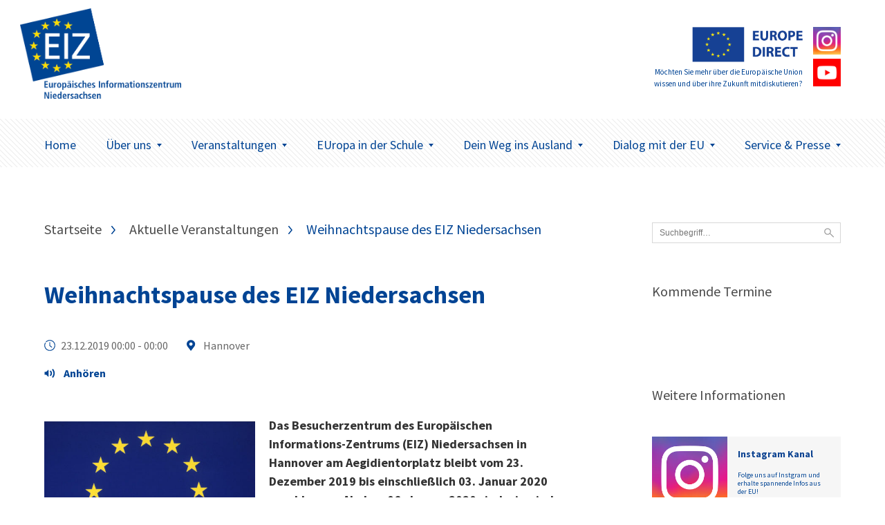

--- FILE ---
content_type: text/html; charset=UTF-8
request_url: https://www.eiz-niedersachsen.de/weihnachtspause-des-eiz-niedersachsen/
body_size: 6568
content:
<!doctype html>
<html lang="de" class="no-js" itemscope itemtype="http://schema.org/WebPage">

<head>
	<meta charset="UTF-8">

	<link href="https://www.eiz-niedersachsen.de/wp-content/themes/EIZTheme2017/img/icons/favicon.ico" rel="shortcut icon">
	<link href="https://www.eiz-niedersachsen.de/wp-content/themes/EIZTheme2017/img/icons/touch.png" rel="apple-touch-icon-precomposed">

	<meta http-equiv="X-UA-Compatible" content="IE=edge,chrome=1">
	<meta name="viewport" content="width=device-width, initial-scale=1.0">

	
<!-- MapPress Easy Google Maps Version:2.95.3 (https://www.mappresspro.com) -->
<meta name='robots' content='index, follow, max-image-preview:large, max-snippet:-1, max-video-preview:-1' />
<script type="text/javascript">
/* <![CDATA[ */
window.koko_analytics = {"url":"https:\/\/www.eiz-niedersachsen.de\/koko-analytics-collect.php","site_url":"https:\/\/www.eiz-niedersachsen.de","post_id":25836,"path":"\/weihnachtspause-des-eiz-niedersachsen\/","method":"none","use_cookie":false};
/* ]]> */
</script>

	<!-- This site is optimized with the Yoast SEO plugin v26.6 - https://yoast.com/wordpress/plugins/seo/ -->
	<link media="all" href="https://www.eiz-niedersachsen.de/wp-content/cache/autoptimize/css/autoptimize_485297187cfc69bc30c63c2169ae40b1.css" rel="stylesheet"><style media="screen">body{font-family:"Source Sans Pro",arial,sans-serif}</style><title>Weihnachtspause des EIZ Niedersachsen - EIZ Niedersachsen</title>
	<link rel="canonical" href="https://www.eiz-niedersachsen.de/weihnachtspause-des-eiz-niedersachsen/" />
	<meta property="og:locale" content="de_DE" />
	<meta property="og:type" content="article" />
	<meta property="og:title" content="Weihnachtspause des EIZ Niedersachsen - EIZ Niedersachsen" />
	<meta property="og:description" content="VorlesenDas Besucherzentrum des Europäischen Informations-Zentrums (EIZ) Niedersachsen in Hannover am Aegidientorplatz bleibt vom 23. Dezember 2019 bis einschließlich 03. Januar 2020 geschlossen. Ab dem 06. Januar 2020 sind wir wieder zu den gewohnten Öffnungszeiten für Sie da. Das Team des EIZ Niedersachsen wünscht Ihnen und Ihren Familien bis dahin eine schöne Weihnachtszeit, ein frohes, friedvolles Weihnachtsfest und einen guten Rutsch in das neue Jahr." />
	<meta property="og:url" content="https://www.eiz-niedersachsen.de/weihnachtspause-des-eiz-niedersachsen/" />
	<meta property="og:site_name" content="EIZ Niedersachsen" />
	<meta property="article:published_time" content="2019-12-06T07:41:01+00:00" />
	<meta property="og:image" content="https://www.eiz-niedersachsen.de/wp-content/uploads/2019/09/p0027400133.jpg" />
	<meta property="og:image:width" content="907" />
	<meta property="og:image:height" content="598" />
	<meta property="og:image:type" content="image/jpeg" />
	<meta name="author" content="Sebastian Reichelt" />
	<meta name="twitter:card" content="summary_large_image" />
	<script type="application/ld+json" class="yoast-schema-graph">{"@context":"https://schema.org","@graph":[{"@type":"WebPage","@id":"https://www.eiz-niedersachsen.de/weihnachtspause-des-eiz-niedersachsen/","url":"https://www.eiz-niedersachsen.de/weihnachtspause-des-eiz-niedersachsen/","name":"Weihnachtspause des EIZ Niedersachsen - EIZ Niedersachsen","isPartOf":{"@id":"https://www.eiz-niedersachsen.de/#website"},"primaryImageOfPage":{"@id":"https://www.eiz-niedersachsen.de/weihnachtspause-des-eiz-niedersachsen/#primaryimage"},"image":{"@id":"https://www.eiz-niedersachsen.de/weihnachtspause-des-eiz-niedersachsen/#primaryimage"},"thumbnailUrl":"https://www.eiz-niedersachsen.de/wp-content/uploads/2019/09/p0027400133.jpg","datePublished":"2019-12-06T07:41:01+00:00","author":{"@id":"https://www.eiz-niedersachsen.de/#/schema/person/5fbeb7e9f3dece0b9c8caeb5ac307771"},"breadcrumb":{"@id":"https://www.eiz-niedersachsen.de/weihnachtspause-des-eiz-niedersachsen/#breadcrumb"},"inLanguage":"de","potentialAction":[{"@type":"ReadAction","target":["https://www.eiz-niedersachsen.de/weihnachtspause-des-eiz-niedersachsen/"]}]},{"@type":"ImageObject","inLanguage":"de","@id":"https://www.eiz-niedersachsen.de/weihnachtspause-des-eiz-niedersachsen/#primaryimage","url":"https://www.eiz-niedersachsen.de/wp-content/uploads/2019/09/p0027400133.jpg","contentUrl":"https://www.eiz-niedersachsen.de/wp-content/uploads/2019/09/p0027400133.jpg","width":907,"height":598,"caption":"Europäische Union EU Flagge"},{"@type":"BreadcrumbList","@id":"https://www.eiz-niedersachsen.de/weihnachtspause-des-eiz-niedersachsen/#breadcrumb","itemListElement":[{"@type":"ListItem","position":1,"name":"Startseite","item":"https://www.eiz-niedersachsen.de/"},{"@type":"ListItem","position":2,"name":"Weihnachtspause des EIZ Niedersachsen"}]},{"@type":"WebSite","@id":"https://www.eiz-niedersachsen.de/#website","url":"https://www.eiz-niedersachsen.de/","name":"EIZ Niedersachsen","description":"Wir machen Sie fit für Europa!","potentialAction":[{"@type":"SearchAction","target":{"@type":"EntryPoint","urlTemplate":"https://www.eiz-niedersachsen.de/?s={search_term_string}"},"query-input":{"@type":"PropertyValueSpecification","valueRequired":true,"valueName":"search_term_string"}}],"inLanguage":"de"},{"@type":"Person","@id":"https://www.eiz-niedersachsen.de/#/schema/person/5fbeb7e9f3dece0b9c8caeb5ac307771","name":"Sebastian Reichelt","url":"https://www.eiz-niedersachsen.de/author/reichelt/"}]}</script>
	<!-- / Yoast SEO plugin. -->









<link rel='stylesheet' id='googlefonts-css' href='https://www.eiz-niedersachsen.de/wp-content/cache/autoptimize/css/autoptimize_single_95a1bc6c8fcb1221f8f5926547a8c622.css?v=1668077314' media='all' />

<script type="text/javascript" src="https://www.eiz-niedersachsen.de/wp-content/themes/EIZTheme2017/js/lib/modernizr-custom.js" id="modernizr-js"></script>
<script type="text/javascript" src="https://www.eiz-niedersachsen.de/wp-includes/js/jquery/jquery.min.js" id="jquery-core-js"></script>
<script type="text/javascript" src="https://www.eiz-niedersachsen.de/wp-includes/js/jquery/jquery-migrate.min.js" id="jquery-migrate-js"></script>
<script type="text/javascript" src="https://cdn-eu.readspeaker.com/script/7039/webReader/webReader.js?pids=wr&ver=2.5.0" id="rs_req_Init"></script>

<!-- fonts delivered by Wordpress Google Fonts, a plugin by Adrian3.com --><link rel="icon" href="https://www.eiz-niedersachsen.de/wp-content/uploads/2022/06/cropped-siteicon-32x32.png" sizes="32x32" />
<link rel="icon" href="https://www.eiz-niedersachsen.de/wp-content/uploads/2022/06/cropped-siteicon-192x192.png" sizes="192x192" />
<link rel="apple-touch-icon" href="https://www.eiz-niedersachsen.de/wp-content/uploads/2022/06/cropped-siteicon-180x180.png" />
<meta name="msapplication-TileImage" content="https://www.eiz-niedersachsen.de/wp-content/uploads/2022/06/cropped-siteicon-270x270.png" />
		
		

	<!--[if lt IE 9]>
			<link href="https://www.eiz-niedersachsen.de/wp-content/themes/EIZTheme2017/css/ie.css" rel="stylesheet">
			<script src="https://cdnjs.cloudflare.com/ajax/libs/html5shiv/3.7/html5shiv.min.js"></script>
			<script src="https://cdnjs.cloudflare.com/ajax/libs/selectivizr/1.0.2/selectivizr-min.js"></script>
		<![endif]-->

</head>

<body data-rsssl=1 class="wp-singular post-template-default single single-post postid-25836 single-format-standard wp-theme-EIZTheme2017 weihnachtspause-des-eiz-niedersachsen">


	<header class="header clear" role="banner">

		<div class="header-container">
			<div class="wrapper">
				<div class="logo-wrapper">
					<div class="logo">
						<a href="https://www.eiz-niedersachsen.de">
							<img src="/wp-content/uploads/2022/06/mb-eiz-logo.png" alt="Logo" class="logo-img">
						</a>
					</div>
				</div>
								<div class="europe-logo-wrapper">
					<div class="europe-logo">
						<a href="/dialog-mit-der-eu/europe-direct-informationsnetzwerk/." class="europoe-logo-img">
							<img src="https://www.eiz-niedersachsen.de/wp-content/themes/EIZTheme2017/img/EuropeDirect.png" alt="Europe Direct"></br>
															<small>Möchten Sie mehr über die Europäische Union wissen und über ihre Zukunft mitdiskutieren?</small>
													</a>
													<div class="europe-logo-social">
																	<a class="btn" href="https://www.eiz-niedersachsen.de/instagram/" target="_self">
																				<img src="https://www.eiz-niedersachsen.de/wp-content/uploads/2024/04/instagram-logo.png" alt="" />
									</a>
																									<a class="btn" href="https://www.eiz-niedersachsen.de/service-presse/youtube-videos/" target="_self">
																				<img src="https://www.eiz-niedersachsen.de/wp-content/uploads/2024/05/youtube.png" alt="" />
									</a>
															</div>
											</div>
				</div>
				<div class="mobile-toggle" id="mobile-toggle">
					<div class="burger">
						<div class="burg a"></div>
						<div class="burg b"></div>
						<div class="burg c"></div>
					</div>
					Menü
				</div>
			</div>
		</div>

		<div class="nav-container">
			<div class="wrapper">
				<nav class="nav" role="navigation">
					<ul><li id="menu-item-63" class="menu-item menu-item-type-custom menu-item-object-custom menu-item-63"><a href="/">Home</a></li>
<li id="menu-item-45350" class="menu-item menu-item-type-post_type menu-item-object-page menu-item-has-children arrow menu-item-45350"><a href="https://www.eiz-niedersachsen.de/ueberuns/">Über uns<span class="caret"></span></a>
<ul class="sub-menu">
	<li id="menu-item-45357" class="menu-item menu-item-type-post_type menu-item-object-page menu-item-45357"><a href="https://www.eiz-niedersachsen.de/das-eiz-niedersachsen/">Das EIZ Niedersachsen</a></li>
	<li id="menu-item-20380" class="menu-item menu-item-type-post_type menu-item-object-page menu-item-has-children arrow menu-item-20380"><a href="https://www.eiz-niedersachsen.de/dialog-mit-der-eu/europe-direct-informationsnetzwerk/">EUROPE DIRECT-Netzwerk<span class="caret"></span></a>
	<ul class="sub-menu">
		<li id="menu-item-20381" class="menu-item menu-item-type-post_type menu-item-object-page menu-item-20381"><a href="https://www.eiz-niedersachsen.de/dialog-mit-der-eu/europa-vor-ort/ed-informationszentren/">EUROPE DIRECT-Zentren</a></li>
	</ul>
</li>
	<li id="menu-item-44793" class="menu-item menu-item-type-post_type menu-item-object-page menu-item-44793"><a href="https://www.eiz-niedersachsen.de/instagram/">Das EIZ auf Instagram</a></li>
	<li id="menu-item-33538" class="menu-item menu-item-type-post_type menu-item-object-page menu-item-33538"><a href="https://www.eiz-niedersachsen.de/service-presse/youtube-videos/">Unser Youtube Kanal</a></li>
	<li id="menu-item-23864" class="menu-item menu-item-type-post_type menu-item-object-page menu-item-23864"><a href="https://www.eiz-niedersachsen.de/newsletter-eiz/">Newsletter EIZ</a></li>
</ul>
</li>
<li id="menu-item-75" class="menu-item menu-item-type-post_type menu-item-object-page menu-item-has-children arrow menu-item-75"><a href="https://www.eiz-niedersachsen.de/aktuelles/">Veranstaltungen<span class="caret"></span></a>
<ul class="sub-menu">
	<li id="menu-item-77" class="menu-item menu-item-type-post_type menu-item-object-page menu-item-77"><a href="https://www.eiz-niedersachsen.de/aktuelles/veranstaltungen/aktuelle-veranstaltungen/">Aktuelle Veranstaltungen</a></li>
</ul>
</li>
<li id="menu-item-156" class="menu-item menu-item-type-post_type menu-item-object-page menu-item-has-children arrow menu-item-156"><a href="https://www.eiz-niedersachsen.de/europa-in-der-schule/">EUropa in der Schule<span class="caret"></span></a>
<ul class="sub-menu">
	<li id="menu-item-46605" class="menu-item menu-item-type-post_type menu-item-object-page menu-item-46605"><a href="https://www.eiz-niedersachsen.de/angebote-fuer-schulen-kurse-und-gruppen/">Angebote für Schulen, Kurse und Gruppen</a></li>
	<li id="menu-item-1651" class="menu-item menu-item-type-post_type menu-item-object-page menu-item-1651"><a href="https://www.eiz-niedersachsen.de/europa-in-der-schule/eu-projekttag/">EU-Projekttag an Schulen</a></li>
	<li id="menu-item-20387" class="menu-item menu-item-type-post_type menu-item-object-page menu-item-20387"><a href="https://www.eiz-niedersachsen.de/europa-in-der-schule/materialien/">Informations- und Unterrichtsmaterialien</a></li>
</ul>
</li>
<li id="menu-item-619" class="menu-item menu-item-type-post_type menu-item-object-page menu-item-has-children arrow menu-item-619"><a href="https://www.eiz-niedersachsen.de/dein-weg-ins-ausland/">Dein Weg ins Ausland<span class="caret"></span></a>
<ul class="sub-menu">
	<li id="menu-item-45515" class="menu-item menu-item-type-post_type menu-item-object-page menu-item-45515"><a href="https://www.eiz-niedersachsen.de/__trashed-4/">Schülerinnen und Schüler</a></li>
	<li id="menu-item-45514" class="menu-item menu-item-type-post_type menu-item-object-page menu-item-45514"><a href="https://www.eiz-niedersachsen.de/azubis/">Azubis</a></li>
	<li id="menu-item-45513" class="menu-item menu-item-type-post_type menu-item-object-page menu-item-45513"><a href="https://www.eiz-niedersachsen.de/studierende/">Studierende</a></li>
	<li id="menu-item-620" class="menu-item menu-item-type-post_type menu-item-object-page menu-item-620"><a href="https://www.eiz-niedersachsen.de/dein-weg-ins-ausland/hilfe-und-beratung/">Hilfe und Beratung</a></li>
</ul>
</li>
<li id="menu-item-20372" class="menu-item menu-item-type-post_type menu-item-object-page menu-item-has-children arrow menu-item-20372"><a href="https://www.eiz-niedersachsen.de/dialog-mit-der-eu/">Dialog mit der EU<span class="caret"></span></a>
<ul class="sub-menu">
	<li id="menu-item-20369" class="menu-item menu-item-type-post_type menu-item-object-page menu-item-20369"><a href="https://www.eiz-niedersachsen.de/dialog-mit-der-eu/niedersachsische-europa-abgeordnete/">Niedersächsische Europa-Abgeordnete</a></li>
	<li id="menu-item-20379" class="menu-item menu-item-type-post_type menu-item-object-page menu-item-20379"><a href="https://www.eiz-niedersachsen.de/dialog-mit-der-eu/ihr-dialog-mit-der-eu/">Ihr Dialog mit der EU</a></li>
	<li id="menu-item-20373" class="menu-item menu-item-type-post_type menu-item-object-page menu-item-has-children arrow menu-item-20373"><a href="https://www.eiz-niedersachsen.de/dialog-mit-der-eu/europa-vor-ort/">Europa vor Ort<span class="caret"></span></a>
	<ul class="sub-menu">
		<li id="menu-item-20382" class="menu-item menu-item-type-post_type menu-item-object-page menu-item-20382"><a href="https://www.eiz-niedersachsen.de/dialog-mit-der-eu/europa-vor-ort/enterprise-europe-network-in-niedersachsen-een/">Enterprise Europe Network in Niedersachsen (EEN)</a></li>
		<li id="menu-item-20374" class="menu-item menu-item-type-post_type menu-item-object-page menu-item-20374"><a href="https://www.eiz-niedersachsen.de/dialog-mit-der-eu/europa-vor-ort/europa-buros-der-regierungsvertretungen-in-niedersachsen/">Europabüros der Ämter für regionale Landesentwicklung in Niedersachsen</a></li>
		<li id="menu-item-20376" class="menu-item menu-item-type-post_type menu-item-object-page menu-item-20376"><a href="https://www.eiz-niedersachsen.de/dialog-mit-der-eu/europa-vor-ort/eu-hochschulburos-in-niedersachsen/">EU-Hochschulbüros in Niedersachsen</a></li>
		<li id="menu-item-20377" class="menu-item menu-item-type-post_type menu-item-object-page menu-item-20377"><a href="https://www.eiz-niedersachsen.de/dialog-mit-der-eu/europa-vor-ort/nbank-investitions-und-forderbank-niedersachsen-gmbh/">NBank – Investitions- und Förderbank Niedersachsen GmbH</a></li>
	</ul>
</li>
	<li id="menu-item-20378" class="menu-item menu-item-type-post_type menu-item-object-page menu-item-20378"><a href="https://www.eiz-niedersachsen.de/dialog-mit-der-eu/niedersachsen-in-europa/">Niedersachsen in Europa</a></li>
</ul>
</li>
<li id="menu-item-20297" class="menu-item menu-item-type-post_type menu-item-object-page menu-item-has-children arrow menu-item-20297"><a href="https://www.eiz-niedersachsen.de/service-presse/">Service &#038; Presse<span class="caret"></span></a>
<ul class="sub-menu">
	<li id="menu-item-45595" class="menu-item menu-item-type-post_type menu-item-object-page menu-item-45595"><a href="https://www.eiz-niedersachsen.de/aktuelles/eu-nachrichten/">EU-Nachrichten</a></li>
	<li id="menu-item-46741" class="menu-item menu-item-type-post_type menu-item-object-page menu-item-46741"><a href="https://www.eiz-niedersachsen.de/europe-direct-speakers-pool/">Team EUROPE DIRECT Speakers-Pool</a></li>
	<li id="menu-item-20300" class="menu-item menu-item-type-post_type menu-item-object-page menu-item-has-children arrow menu-item-20300"><a href="https://www.eiz-niedersachsen.de/service-presse/publikationen/">Publikationen<span class="caret"></span></a>
	<ul class="sub-menu">
		<li id="menu-item-20367" class="menu-item menu-item-type-post_type menu-item-object-page menu-item-20367"><a href="https://www.eiz-niedersachsen.de/service-presse/publikationen/neue-publikationen-zur-eu/">Publikationen der EU</a></li>
	</ul>
</li>
	<li id="menu-item-20301" class="menu-item menu-item-type-post_type menu-item-object-page menu-item-20301"><a href="https://www.eiz-niedersachsen.de/service-presse/nutzliche-links/">Nützliche Links</a></li>
	<li id="menu-item-20299" class="menu-item menu-item-type-post_type menu-item-object-page menu-item-has-children arrow menu-item-20299"><a href="https://www.eiz-niedersachsen.de/service-presse/presse/">Presse<span class="caret"></span></a>
	<ul class="sub-menu">
		<li id="menu-item-20370" class="menu-item menu-item-type-post_type menu-item-object-page menu-item-20370"><a href="https://www.eiz-niedersachsen.de/service-presse/presse/presseinformationen/">PresseInformationen</a></li>
	</ul>
</li>
</ul>
</li>
</ul>				</nav>
			</div>
		</div>
	</header>

<main role="main" class="page-main">
	<div class="wrapper">

	<div class="artikel-teaser-wrapper">
		<ul class="crumbs"><li><a href="https://www.eiz-niedersachsen.de">Startseite</a></li><li><a href="https://www.eiz-niedersachsen.de/category/aktmeld/veranstaltungen/" rel="tag">Aktuelle Veranstaltungen</a></li><li>Weihnachtspause des EIZ Niedersachsen</li></ul>
		
			<article class="artikel-single">
  <div class="single-title">
  <h1><a href="https://www.eiz-niedersachsen.de/weihnachtspause-des-eiz-niedersachsen/">Weihnachtspause des EIZ Niedersachsen</a></h1>
</div>

      

   <div class="teaser-dates">
     <span class="time">23.12.2019 00:00 - 00:00</span>
     <span class="location">Hannover</span>
   </div>


<div class="single-meta">
  <ul>
          <li>
                      </li>

  </ul>
</div>
<div class="single-content wysiwyg">
      <div class="single-content-thumbnail">
      
              <img  srcset="https://www.eiz-niedersachsen.de/wp-content/uploads/2019/09/p0027400133.jpg 1000w,
              	  		      https://www.eiz-niedersachsen.de/wp-content/uploads/2019/09/p0027400133-500x330.jpg 500w,
              			        https://www.eiz-niedersachsen.de/wp-content/uploads/2019/09/p0027400133-250x165.jpg 250w"
              	  sizes="(min-width: 56em) 310px, 100vw"
               	  src="https://www.eiz-niedersachsen.de/wp-content/uploads/2019/09/p0027400133-500x330.jpg"
              	  alt="Weihnachtspause des EIZ Niedersachsen"
              	  width="400" height="800" itemprob="image">
<span style="font-size:.7rem;">© Europäische Gemeinschaften, 1999, Quelle: EU-Kommission - Audiovisueller Dienst</span>
    </div>
   <!-- RS_MODULE_CODE_2.5.0 --> <div id="readspeaker_button25836" class="rs_skip rs_preserve"><a class="rs_href" title="Um den Text anzuh&ouml;ren, verwenden Sie bitte ReadSpeaker" accesskey="L" href="https://app-eu.readspeaker.com/cgi-bin/rsent?customerid=7039&amp;lang=de_de&amp;readid=rspeak_read_25836&amp;url=https%3A%2F%2Fwww.eiz-niedersachsen.de%2Fweihnachtspause-des-eiz-niedersachsen%2F" onclick="readpage(this.href, 'xp25836'); return false;"><img decoding="async" src="https://www.eiz-niedersachsen.de/wp-content/plugins/enterprise_highlighting_small_button/img/icon_16px.gif" alt="Um den Text anzuh&ouml;ren, verwenden Sie bitte ReadSpeaker" style="display: inline-block; margin-right: 5px;"/>Vorlesen</a></div><div id="xp25836" class="rs_addtools rs_splitbutton rs_preserve rs_skip rs_exp"></div><div id="rspeak_read_25836"><p><strong>Das Besucherzentrum des Europäischen Informations-Zentrums (EIZ) Niedersachsen in Hannover am Aegidientorplatz bleibt vom 23. Dezember 2019 bis einschließlich 03. Januar 2020 geschlossen. Ab dem 06. Januar 2020 sind wir wieder zu den gewohnten Öffnungszeiten für Sie da.</strong></p>
<p>Das Team des EIZ Niedersachsen wünscht Ihnen und Ihren Familien eine schöne Weihnachtszeit, ein frohes, friedvolles Weihnachtsfest und einen guten Rutsch in das neue Jahr 2020.</p>
</div></div>
  <div class="single-share" style="display:none;">
  <span>Beitrag teilen:</span>

  </div>
</article>

				
	</div>



<!-- sidebar -->
  <aside class="aside-container">
    <div class="sidebar-widget">
      <form class="suche" method="get" action="https://www.eiz-niedersachsen.de" role="search">
        <input class="search-input" type="search" name="s" placeholder="Suchbegriff…">
        <button class="search-submit" type="submit" role="button">Suchen</button>
      </form>
    </div>
  	<div class="sidebar-widget">
  		<div id="execphp-2" class="widget_execphp"><h3>Kommende Termine</h3>			<div class="execphpwidget"><div class="eventsidebar">
  
</div>
</div>
		</div><div id="text-13" class="widget_text"><h3>Weitere Informationen</h3>			<div class="textwidget"><a class="aside-teaser-box" href="https://www.eiz-niedersachsen.de/instagram/"><div class="aside-teaser-box-img"><img src="/wp-content/uploads/2024/04/instagram-logo.png"></div><div class="aside-teaser-box-text"><div class="aside-teaser-box-text--inner">

<h5 style="color:#0d4391;font-size:14px">Instagram Kanal</h5>
<strong style="font-weight:normal;">Folge uns auf Instgram und erhalte spannende Infos aus der EU!</strong>
</div>
</div>
</a>


<a class="aside-teaser-box" href="https://www.eiz-niedersachsen.de/service-presse/youtube-videos/"><div class="aside-teaser-box-img"><img src="/wp-content/uploads/2020/12/youtube-logo.jpg"></div><div class="aside-teaser-box-text"><div class="aside-teaser-box-text--inner">

<h5 style="color:#0d4391;font-size:14px">YouTube Videos</h5>
<strong style="font-weight:normal;">Folge uns auf Youtube und finde Videos zu aktuellen europäischen Themen! </strong>
</div>
</div>
</a>


<a class="aside-teaser-box" href="/dialog-mit-der-eu/europe-direct-informationsnetzwerk/"><div class="aside-teaser-box-img"><img src="/wp-content/uploads/2024/05/eudirkachel.jpg"></div><div class="aside-teaser-box-text"><div class="aside-teaser-box-text--inner">

<h5 style="color:#0d4391;font-size:14px">00800 67 89 10 11</h5>
<strong style="font-weight:normal;">Bei weiteren Fragen zum Thema Europa kostenfrei anrufen.</strong>
</div>
</div>
</a>

</div>
		</div>  	</div>
  </aside>


<!-- /sidebar -->

	</div>
</main>

			<!-- footer -->
			<footer class="footer" role="contentinfo">

				<div class="footer-newsletter-wrapper">

					<div class="wrapper">


						<figure class="f-newletter-icon-box">
							<svg xmlns="http://www.w3.org/2000/svg" width="73" height="48" viewBox="0 0 73 48"><path fill-rule="evenodd" d="M2.547 0C1.167 0 0 1.167 0 2.547v42.44c0 1.38 1.167 2.548 2.547 2.548h67.906c1.38 0 2.547-1.167 2.547-2.547V2.548C73 1.167 71.833 0 70.453 0H2.547zm.848 3.395h66.21v2.52L36.5 30.136 3.395 5.914v-2.52zm0 6.738l18.993 13.9-18.993 17.8v-31.7zm66.21 0v31.7l-18.993-17.8 18.993-13.9zM25.173 26.075l10.32 7.533c.6.443 1.413.443 2.015 0l10.32-7.533 19.31 18.065H5.862l19.31-18.065z"/></svg>						</figure>

						<div class="f-newsletter-headline-container">
							<span class="f-newletter-headline">Keine Meldungen mehr verpassen.</span>
							<span class="f-newletter-subline">Melden Sie sich jetzt zum Newsletter an.</span>
						</div>

						<div class="f-newsletter-submit">
							<span>Jetzt anmelden</span>
						</div>

					</div>

				</div>
				<div class="footer-newsletter-form">
					<p><iframe src="https://www.extra.formularservice.niedersachsen.de/cdmextra/cfs/eject/htm?MANDANTID=17&amp;FORMID=422"></iframe></p>
				</div>




				<div class="footer-navi-wrapper">

					<div class="wrapper">

													<div id="footer-widgets" class="clearfix">
								<div class="footer-widget footer-col1"><div id="text-4" class="widget_text"><h3>Wir über uns</h3>			<div class="textwidget"><p><a href="/anfahrt/" title="Anfahrt">Wie Sie uns finden</a></p>
<p><a href="/ueberuns/" title="Unser Team">Unser Team</a></p>
<p><a href="/das-eiz-niedersachsen/" title="Unsere Leistungen">Unsere Leistungen</a></p>
<p><a href="/praktikumsplatz/ "title="Praktikumsplatz">Praktikumsplatz</a></p>
</div>
		</div></div> <!-- end . footer-widget --><div class="footer-widget footer-col2"><div id="text-5" class="widget_text"><h3>Informationen</h3>			<div class="textwidget"><p><a href="/kontakt/" title="Kontakt">Kontakt</a></p>
<p><a href="/Impressum/" title="Impressum">Impressum</a></p>
<p><a href="/Datenschutzhinweise/" title="Datenschutzhinweise">Datenschutzhinweise</a></p>
<p><a href="/rechtliches/ "title="Rechtliche Hinweise">Rechtliche Hinweise</a></p>
<p><a href="/vorlesefunktion/" title="Vorlesefunktion">Vorlesefunktion</a></p>
<p><a href="/barrierefreiheit/" title="Barrierefreiheit">Barrierefreiheit</a></p>
</div>
		</div></div> <!-- end . footer-widget --><div class="footer-widget footer-col3"><div id="text-18" class="widget_text"><h3>Öffnungszeiten</h3>			<div class="textwidget"><p>montags bis mittwochs von 09:00 bis 12:00 und 13:00 bis 16:00 Uhr<br />
donnerstags von 10:00 bis 12:00 und 13:00 bis 16:00 Uhr<br />
und nach Vereinbarung</p>
</div>
		</div></div> <!-- end . footer-widget --><div class="footer-widget footer-col4 last"></div> <!-- end . footer-widget -->							</div> <!-- end #footer-widgets -->
						
					</div>

				</div>

				<div class="footer-abschluss-wrapper">
					<div class="footer-abschluss-container">
						<div class="wrapper">
							<p>Das EIZ Niedersachsen ist ein Informationszentrum im Europe Direct-Netzwerk der Europäischen Union. &copy; 2026 Copyright Europäisches Informationszentrum (EIZ) Niedersachsen</p><a href="#" class="back-to-top-btn">nach oben</a>
						</div>
					</div>
				</div>


			</footer>
			<!-- /footer -->

			
			<script type="speculationrules">
{"prefetch":[{"source":"document","where":{"and":[{"href_matches":"/*"},{"not":{"href_matches":["/wp-*.php","/wp-admin/*","/wp-content/uploads/*","/wp-content/*","/wp-content/plugins/*","/wp-content/themes/EIZTheme2017/*","/*\\?(.+)"]}},{"not":{"selector_matches":"a[rel~=\"nofollow\"]"}},{"not":{"selector_matches":".no-prefetch, .no-prefetch a"}}]},"eagerness":"conservative"}]}
</script>

<!-- Koko Analytics v2.1.1 - https://www.kokoanalytics.com/ -->
<script type="text/javascript">
/* <![CDATA[ */
!function(){var e=window,r="koko_analytics";function t(t){t.m=e[r].use_cookie?"c":e[r].method[0],navigator.sendBeacon(e[r].url,new URLSearchParams(t))}e[r].request=t,e[r].trackPageview=function(){if("prerender"!=document.visibilityState&&!/bot|crawl|spider|seo|lighthouse|facebookexternalhit|preview/i.test(navigator.userAgent)){var i=0==document.referrer.indexOf(e[r].site_url)?"":document.referrer;t({pa:e[r].path,po:e[r].post_id,r:i})}},e.addEventListener("load",function(){e[r].trackPageview()})}();
/* ]]> */
</script>

<!-- Instagram Feed JS -->
<script type="text/javascript">
var sbiajaxurl = "https://www.eiz-niedersachsen.de/wp-admin/admin-ajax.php";
</script>
<script type="text/javascript" src="https://www.eiz-niedersachsen.de/wp-content/themes/EIZTheme2017/js/min/plugins-min.js" id="plugins-js"></script>
<script type="text/javascript" src="https://www.eiz-niedersachsen.de/wp-content/themes/EIZTheme2017/js/min/scripts-min.js" id="scripts-js"></script>




			</body>

			</html>